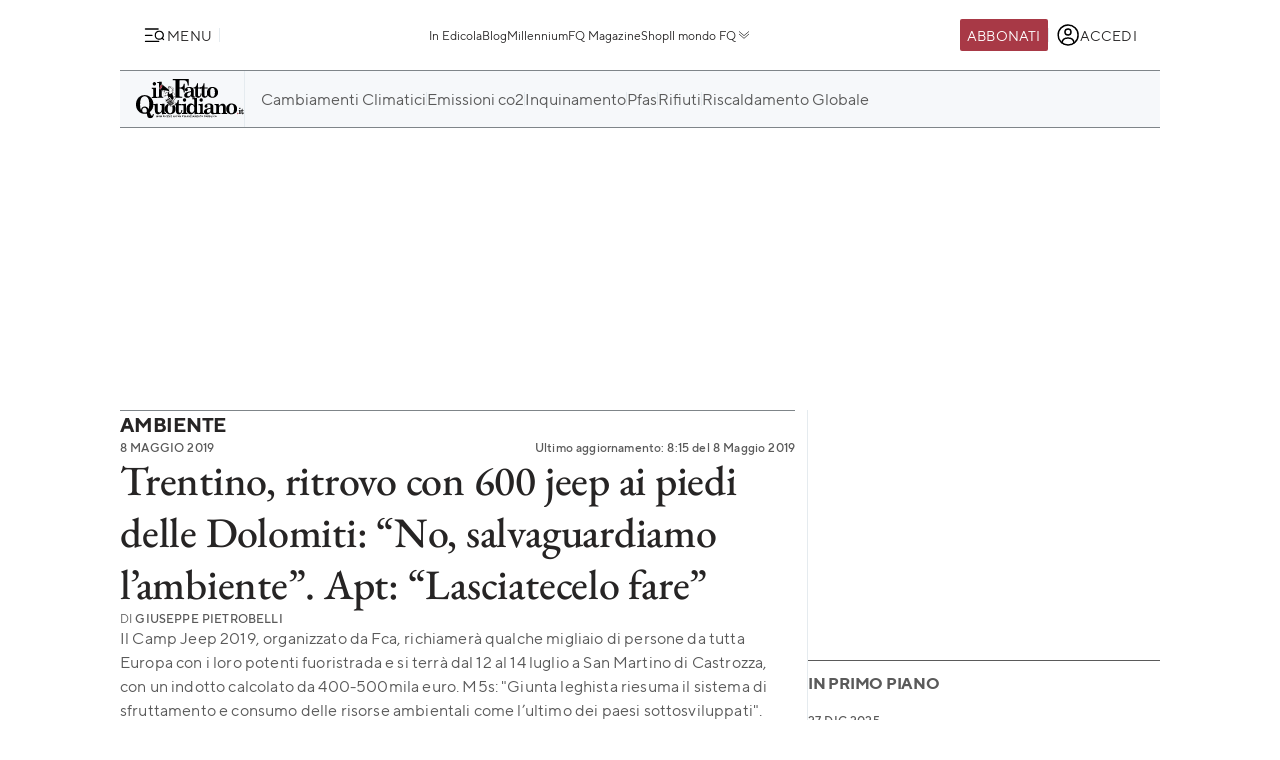

--- FILE ---
content_type: image/svg+xml
request_url: https://st.ilfattoquotidiano.it/wp-content/themes/ifq-2025/assets/img/fq-www/icon-alt-arrow-right.svg
body_size: -106
content:
<svg width="24" height="25" fill="none" xmlns="http://www.w3.org/2000/svg"><path d="m11.002 19.458 6-7-6-7" stroke="#5C5C5C" stroke-width="1.5" stroke-linecap="round" stroke-linejoin="round"/><path d="m7.002 19.458 6-7-6-7" stroke="#5C5C5C" stroke-width="1.5" stroke-linecap="round" stroke-linejoin="round"/></svg>

--- FILE ---
content_type: image/svg+xml
request_url: https://st.ilfattoquotidiano.it/wp-content/themes/ifq-2025/assets/img/fq-www/logo-ifq-it.svg
body_size: 12237
content:
<svg width="108" height="40" fill="none" xmlns="http://www.w3.org/2000/svg"><g clip-path="url(#a)"><path d="M41.806 20.917h.915v4.128h3.147v1.154H42.72v6.36c0 .415.091.734.305.983.213.223.47.344.799.344.963 0 1.457-.931 1.524-2.8h.915c-.024.982-.165 1.792-.445 2.38a3.244 3.244 0 0 1-1.195 1.396 3.298 3.298 0 0 1-1.763.491c-.56 0-1.055-.12-1.476-.37-.42-.248-.75-.612-1.012-1.078a3.322 3.322 0 0 1-.378-1.569v-6.162h-1.69v-1.155c1.031 0 1.855-.395 2.416-1.078.56-.682.939-1.697 1.08-3.017M13.771 33.127c.495 1.5.915 2.507 1.318 3.043.256.344.543.517.823.517.256 0 .47-.096.61-.32.14-.222.232-.663.28-1.377h1.031c0 1.327-.354 2.38-1.012 3.145-.659.765-1.476 1.154-2.488 1.154-1.013 0-1.787-.344-2.373-1.033-.585-.689-.963-1.914-1.128-3.68a16.34 16.34 0 0 1-1.08.197 8.75 8.75 0 0 1-1.152.076c-2.415 0-4.482-.886-6.129-2.653-1.664-1.767-2.488-4-2.488-6.73 0-2.73.824-4.963 2.488-6.73 1.64-1.767 3.708-2.654 6.172-2.654 2.464 0 4.555.887 6.245 2.654 1.689 1.767 2.536 3.98 2.536 6.583 0 1.595-.28 3.043-.866 4.3-.61 1.25-1.524 2.43-2.793 3.508m-1.103-2.922c.378-1.473.585-3.17.585-5.084 0-1.913-.189-3.49-.585-4.618-.397-1.104-.94-1.94-1.64-2.456-.702-.542-1.477-.785-2.373-.785-.896 0-1.69.268-2.397.836-.7.542-1.195 1.327-1.524 2.31-.421 1.396-.634 3.093-.634 5.109 0 2.43.305 4.344.939 5.722.049-1.155.396-2.06 1.055-2.724.658-.663 1.573-.982 2.726-.982.847 0 1.573.223 2.207.663.634.44 1.195 1.13 1.64 2.016m-1.829 2.724.025-.664c0-1.18-.232-2.086-.683-2.679-.446-.612-1.031-.906-1.738-.906-.61 0-1.129.243-1.574.734-.445.491-.658 1.104-.658 1.818 0 .663.213 1.301.61 1.914.61.319 1.195.465 1.804.465.446 0 .848-.05 1.22-.172a3.21 3.21 0 0 0 .988-.517" fill="#000"/><path d="m17.352 25.019 4.274-.243v6.654c0 .612.165 1.103.47 1.474.33.37.726.542 1.244.542.726 0 1.293-.294 1.714-.906.42-.587.634-1.302.634-2.112v-3.266c0-.395-.092-.689-.305-.886-.213-.198-.494-.294-.848-.294h-.47V25l4.318-.243v8.102c0 .37.116.638.33.861.213.198.494.319.847.319h.445v1.008l-3.97.121a11.707 11.707 0 0 1-.28-2.284c-.659.887-1.293 1.5-1.903 1.844-.61.37-1.244.542-1.902.542-.659 0-1.196-.147-1.64-.44-.446-.294-.8-.734-1.056-1.352-.256-.62-.396-1.378-.396-2.259v-3.98c0-.44-.092-.734-.305-.932-.213-.197-.61-.293-1.195-.293v-.982l-.006-.013Zm16.69-.542A6.09 6.09 0 0 1 37 25.21c.89.491 1.55 1.104 1.994 1.888.445.785.659 1.716.659 2.826 0 1.742-.561 3.094-1.714 4.026-1.152.931-2.439 1.397-3.872 1.397a5.604 5.604 0 0 1-2.793-.715c-.848-.491-1.5-1.129-1.946-1.939a5.665 5.665 0 0 1-.683-2.75c0-1.543.519-2.851 1.55-3.878.987-1.078 2.274-1.595 3.847-1.595m.05 1.008c-.702 0-1.27.32-1.69.982-.42.664-.634 1.793-.634 3.439 0 1.646.213 2.87.634 3.508.42.638.988.957 1.69.957.7 0 1.316-.319 1.737-.982.445-.663.659-1.818.659-3.438s-.214-2.826-.659-3.49c-.42-.663-1.012-.982-1.738-.982m11.782-.466 4.25-.198v8.497c0 .224.074.396.214.517s.354.198.634.198h.634v1.008H45.88V34.02h.634c.354 0 .586-.077.726-.243.14-.165.214-.44.214-.86v-5.793c0-.37-.092-.638-.305-.836-.14-.146-.47-.12-.824-.12h-.42v-1.156h-.025l-.006-.006Zm2.628-5.773c.446 0 .848.172 1.171.517.324.344.494.759.494 1.224 0 .492-.164.906-.494 1.225a1.572 1.572 0 0 1-1.17.517c-.47 0-.867-.172-1.171-.517a1.723 1.723 0 0 1-.494-1.225c0-.49.164-.886.494-1.224a1.502 1.502 0 0 1 1.17-.517Zm14.081 5.773 4.25-.198v8.497c0 .224.074.396.214.517s.354.198.634.198h.635v1.008h-5.727V34.02h.635c.353 0 .585-.077.725-.243.14-.165.214-.44.214-.86v-5.793c0-.37-.092-.638-.305-.836-.14-.146-.47-.12-.823-.12h-.421v-1.156h-.025l-.006-.006Zm2.629-5.773c.445 0 .847.172 1.17.517.324.344.495.759.495 1.224 0 .492-.165.906-.495 1.225a1.572 1.572 0 0 1-1.17.517 1.5 1.5 0 0 1-1.171-.517 1.723 1.723 0 0 1-.494-1.225c0-.49.165-.886.494-1.224.33-.338.701-.517 1.17-.517Z" fill="#000"/><path d="m56.284 19.176 4.744-.198v13.09c0 .663.049 1.13.116 1.352.092.224.214.396.397.492.182.095.518.12 1.03.12v1.009l-3.921.121-.28-1.94c-.61.81-1.153 1.379-1.623 1.646-.494.268-1.103.415-1.83.415-1.316 0-2.371-.465-3.189-1.378-.823-.906-1.244-2.162-1.244-3.732 0-1.741.445-3.119 1.318-4.127.872-1.008 1.945-1.524 3.238-1.524.701 0 1.317.146 1.854.465.536.32 1.03.836 1.475 1.544v-4.542c0-.542-.048-.931-.14-1.155-.091-.242-.213-.395-.378-.49-.165-.097-.494-.122-.988-.122h-.56v-1.059h-.025l.006.013Zm-.33 6.679c-.798 0-1.384.37-1.762 1.078-.33.587-.47 1.524-.47 2.826 0 1.078.092 1.869.257 2.405.189.542.42.931.75 1.18.33.268.701.395 1.128.395.701 0 1.244-.319 1.665-.93.56-.811.847-1.844.847-3.12 0-1.18-.231-2.112-.725-2.8-.47-.69-1.03-1.034-1.69-1.034Zm22.936 7.93.42.758c-.42.294-.798.517-1.127.613a3.15 3.15 0 0 1-1.08.172c-.585 0-1.055-.121-1.433-.396-.354-.268-.683-.733-.988-1.473-.701.714-1.317 1.205-1.878 1.473-.543.268-1.17.396-1.878.396-.964 0-1.714-.223-2.257-.69-.542-.465-.798-1.058-.798-1.766 0-1.078.493-1.94 1.5-2.577.799-.517 2.537-1.034 5.232-1.544v-1.448c0-.568-.19-1.034-.543-1.397-.353-.364-.847-.542-1.457-.542-.47 0-.866.095-1.22.319-.232.12-.354.268-.354.395 0 .077.05.172.14.319.19.319.281.638.281.957 0 .395-.116.714-.378.957-.262.242-.585.37-1.012.37-.445 0-.823-.122-1.08-.396-.28-.268-.396-.612-.396-1.033 0-.69.354-1.301 1.08-1.818.89-.664 1.993-.983 3.335-.983 1.012 0 1.878.173 2.677.491.494.198.89.568 1.22 1.079.305.516.47 1.154.47 1.913v5.085c0 .395.073.663.213.835.14.172.33.243.56.243.141 0 .397-.096.727-.32m-4.25-4.101c-1.458.198-2.44.517-2.959.957-.518.44-.774 1.008-.774 1.697 0 .49.116.886.354 1.154.238.268.585.396 1.012.396.683 0 1.244-.243 1.69-.76.444-.516.682-1.205.682-2.06v-1.378l-.006-.006Z" fill="#000"/><path d="M91.312 34.033v1.008h-5.75v-1.008h.61c.329 0 .56-.077.7-.242.165-.173.233-.415.233-.734v-4.344c0-.734-.165-1.302-.494-1.697a1.568 1.568 0 0 0-1.269-.587c-.701 0-1.293.268-1.738.836-.445.567-.683 1.378-.683 2.456v3.336c0 .319.073.568.232.734a.826.826 0 0 0 .61.242h.725v1.008H78.5v-1.008h.775c.304 0 .518-.077.682-.242.165-.166.232-.415.232-.734v-5.939c0-.344-.116-.612-.33-.81-.212-.198-.517-.294-.865-.294h-.378v-.93l3.988-.224c.14.612.256 1.352.33 2.188.56-.785 1.152-1.378 1.786-1.767.634-.39 1.293-.587 1.994-.587.964 0 1.69.344 2.257.982.542.664.823 1.595.823 2.775v4.638c0 .344.073.612.232.759.158.147.396.242.75.242h.518v-.05l.018-.007Zm4.202-9.55c1.055 0 2.043.243 2.958.734.89.491 1.549 1.104 1.994 1.888.445.785.659 1.716.659 2.826 0 1.742-.562 3.094-1.714 4.025-1.153.932-2.44 1.397-3.873 1.397a5.605 5.605 0 0 1-2.792-.714c-.848-.491-1.5-1.129-1.946-1.94a5.664 5.664 0 0 1-.683-2.749c0-1.543.518-2.851 1.55-3.878.987-1.078 2.274-1.595 3.847-1.595m.049 1.008c-.701 0-1.269.319-1.69.982-.42.664-.633 1.793-.633 3.439 0 1.646.213 2.87.634 3.508.42.638.988.957 1.689.957.701 0 1.317-.319 1.738-.982.445-.664.659-1.818.659-3.439 0-1.62-.214-2.826-.66-3.489-.42-.663-1.011-.982-1.737-.982m-75 11.131h.304l.683.931v-.931h.33v1.525h-.28l-.702-.983v.983h-.33V36.61h-.006Zm1.781.76c0-.441.33-.785.774-.785.445 0 .775.344.775.784 0 .44-.33.785-.775.785-.47 0-.774-.345-.774-.785Zm1.22 0c0-.269-.19-.492-.446-.492s-.445.223-.445.466c0 .267.19.49.445.49.256 0 .445-.197.445-.465Zm.796-.76h.304l.683.931v-.931h.33v1.525h-.28l-.702-.983v.983h-.33V36.61h-.006Zm2.64 0h.683c.189 0 .33.05.42.147a.493.493 0 0 1 .117.344c0 .242-.116.396-.305.466l.353.542h-.378l-.305-.491h-.256v.491H27v-1.5Zm.659.733c.164 0 .256-.095.256-.223 0-.146-.092-.223-.256-.223h-.33v.44h.33v.006Zm1.055-.733h.329v1.525h-.33V36.61Zm.786.76c0-.441.305-.785.774-.785.281 0 .446.095.586.242l-.213.242c-.116-.095-.232-.172-.379-.172-.256 0-.42.223-.42.466 0 .268.164.49.42.49.165 0 .256-.076.378-.171l.214.223c-.14.172-.33.268-.61.268-.445-.026-.75-.37-.75-.81v.006Zm1.79-.76h1.103v.293h-.775v.32h.683v.293h-.683v.319h.8v.293h-1.129v-1.525.007Zm1.46 0h.354l.378 1.078.378-1.078h.354l-.586 1.544h-.28l-.586-1.544h-.012Zm1.875 0h1.104v.293h-.775v.32h.683v.293h-.683v.319h.8v.293h-1.129v-1.525.007Zm2.883-.026h.305l.634 1.544h-.329l-.14-.344h-.61l-.14.344h-.33l.61-1.544Zm.33.906-.19-.49-.189.49h.379Zm.987-.886h.33v1.224h.725v.294h-1.055v-1.525.007Zm1.336.759c0-.44.305-.785.774-.785a.74.74 0 0 1 .586.242l-.214.243c-.115-.096-.231-.172-.378-.172-.256 0-.42.223-.42.465 0 .268.164.492.42.492.165 0 .256-.077.378-.173l.214.224c-.14.172-.33.267-.61.267a.799.799 0 0 1-.75-.81v.007Zm1.769.108v-.886h.329v.86c0 .243.116.37.305.37s.305-.12.305-.37v-.886h.33v.861c0 .466-.257.69-.635.69-.397.05-.634-.173-.634-.639Zm1.773-.861h.305l.683.931v-.931h.33v1.525h-.281l-.702-.983v.983h-.329V36.61h-.006Zm2.633 0h1.128v.293h-.799v.32h.702v.293h-.702v.587h-.33v-1.5.007Zm1.573 0h.33v1.525h-.33V36.61Zm.872 0h.305l.683.931v-.931h.33v1.525h-.281l-.701-.983v.983h-.33V36.61h-.006Zm2.322-.026h.305l.634 1.544h-.33l-.14-.344h-.634l-.14.344h-.33l.635-1.544Zm.354.906-.19-.49-.188.49h.378Zm.981-.88h.304l.683.931v-.931h.33v1.525h-.28l-.702-.983v.983h-.33V36.61h-.005Zm1.789 1.276.798-.983h-.774v-.293h1.195v.242l-.799.983h.8v.293h-1.22v-.242Zm1.713-1.276h.33v1.525h-.33V36.61Zm1.385-.026h.304l.635 1.544h-.33l-.14-.344h-.61l-.14.344h-.33l.61-1.544Zm.329.906-.19-.49-.188.49h.378Zm.988-.886h.353l.379.638.378-.638h.353v1.524h-.329V37.12l-.42.664-.397-.638v.982h-.305v-1.524h-.012Zm1.983.006h1.104v.293h-.775v.32h.683v.293h-.683v.319h.8v.293h-1.129v-1.525.007Zm1.602 0h.305l.683.931v-.931h.329v1.525h-.28l-.702-.983v.983h-.33V36.61h-.005Zm2.156.293h-.445v-.319h1.22v.32h-.446v1.224h-.33v-1.225Zm1.077.467c0-.441.33-.785.775-.785.446 0 .775.344.775.784 0 .44-.33.785-.775.785-.47 0-.774-.345-.774-.785Zm1.22 0c0-.269-.189-.492-.445-.492s-.445.223-.445.466c0 .267.19.49.445.49.257 0 .446-.197.446-.465Zm1.601-.76h.586c.353 0 .56.223.56.542 0 .345-.255.542-.585.542h-.231v.466h-.33v-1.55Zm.586.759c.164 0 .256-.096.256-.223 0-.147-.092-.224-.256-.224h-.256v.466l.256-.025v.006Zm.961.102v-.886h.33v.86c0 .243.115.37.304.37.19 0 .305-.12.305-.37v-.886h.33v.861c0 .466-.257.69-.635.69-.396.05-.634-.173-.634-.639Zm1.789-.861h.683c.165 0 .305.05.378.147.073.076.092.146.092.268a.339.339 0 0 1-.19.319c.165.076.281.172.281.37 0 .267-.213.414-.543.414h-.7v-1.525.007Zm.61.612c.14 0 .232-.05.232-.172 0-.096-.073-.147-.214-.147h-.329v.32h.311Zm.091.613c.14 0 .232-.051.232-.172 0-.096-.073-.173-.231-.173h-.379v.345h.379Zm.987-1.225h.683c.164 0 .305.05.378.147.073.076.091.146.091.268a.339.339 0 0 1-.189.319c.165.076.28.172.28.37 0 .267-.213.414-.542.414h-.701v-1.525.007Zm.61.612c.14 0 .231-.05.231-.172 0-.096-.073-.147-.213-.147h-.33v.32h.312Zm.091.613c.14 0 .232-.051.232-.172 0-.096-.073-.173-.232-.173h-.378v.345h.378ZM75 36.61h.33v1.225h.725v.293H75v-1.525.007Zm1.5 0h.33v1.525h-.33V36.61Zm.797.76c0-.441.305-.785.774-.785a.74.74 0 0 1 .586.242l-.214.242c-.115-.095-.231-.172-.378-.172-.256 0-.42.223-.42.466 0 .268.164.49.42.49.165 0 .256-.076.378-.171l.214.223c-.14.172-.33.268-.61.268-.445-.026-.75-.37-.75-.81v.006Zm1.672 0c0-.441.329-.785.774-.785s.775.344.775.784c0 .44-.33.785-.775.785a.764.764 0 0 1-.774-.785Zm1.22 0c0-.269-.19-.492-.446-.492s-.445.223-.445.466c0 .267.19.49.445.49.256 0 .445-.197.445-.465Zm22.558-6.31 1.689-.076v3.387c0 .096.024.172.091.223.049.051.141.077.256.077h.257v.395h-2.3v-.395h.257c.14 0 .231-.026.28-.096a.571.571 0 0 0 .092-.344v-2.31a.525.525 0 0 0-.116-.344c-.067-.077-.189-.121-.33-.121h-.164l-.025-.396h.013Zm1.03-2.309c.189 0 .329.076.47.198.14.146.189.293.189.49 0 .199-.073.37-.189.492a.592.592 0 0 1-.47.198.64.64 0 0 1-.469-.198.644.644 0 0 1-.189-.491c0-.198.073-.37.189-.491a.623.623 0 0 1 .469-.198Z" fill="#000"/><path d="M101.784 33.784c.189 0 .329.077.469.198.14.147.189.293.189.491s-.073.37-.189.491a.589.589 0 0 1-.469.198.645.645 0 0 1-.47-.198.648.648 0 0 1-.189-.49c0-.199.073-.37.189-.492a.645.645 0 0 1 .47-.198Z" fill="#A83946"/><path d="M106.234 29.44h.354v1.62h1.244v.466h-1.244v2.526c0 .172.049.293.116.395.067.103.189.147.329.147.378 0 .586-.37.61-1.103h.354c0 .395-.074.714-.189.956a1.4 1.4 0 0 1-.47.568 1.402 1.402 0 0 1-.701.198 1.13 1.13 0 0 1-.586-.147.975.975 0 0 1-.396-.44 1.418 1.418 0 0 1-.14-.612v-2.43h-.683v-.466c.42 0 .725-.147.963-.415.232-.319.378-.715.445-1.25M36.781 0h15.917l.189 6.507h-1.104c-.19-2.016-.634-3.388-1.336-4.172-.7-.76-1.786-1.155-3.238-1.155h-2.677c-.396 0-.683.077-.847.243-.19.172-.257.414-.257.733v6.31h.964c1.945 0 3.049-1.207 3.354-3.637h1.08v8.714h-1.08c-.025-.931-.19-1.671-.445-2.207a3.128 3.128 0 0 0-1.08-1.276c-.47-.319-.988-.466-1.597-.466h-1.22v6.877c0 .37.091.638.28.81.257.243.586.37.964.37h1.714v1.18h-9.556v-1.154h1.597c.379 0 .659-.096.866-.32.214-.197.305-.465.305-.784V2.163c0-.37-.091-.613-.305-.76-.189-.146-.61-.223-1.22-.223h-1.243L36.78 0Z" fill="#000"/><path d="m59.201 17.236.42.785c-.42.293-.798.517-1.127.612-.33.122-.702.173-1.104.173-.586 0-1.055-.122-1.433-.396-.354-.268-.701-.759-.988-1.474-.701.715-1.317 1.225-1.878 1.474-.561.268-1.171.396-1.879.396-.963 0-1.713-.224-2.256-.69-.543-.465-.823-1.058-.823-1.766 0-1.078.494-1.94 1.5-2.603.799-.517 2.561-1.034 5.257-1.544v-1.448c0-.568-.19-1.033-.543-1.397-.354-.364-.848-.542-1.458-.542-.47 0-.866.096-1.22.319-.23.147-.353.268-.353.414 0 .077.049.173.14.32.19.318.28.637.28.956 0 .396-.115.715-.377.983-.256.242-.586.37-1.013.37-.445 0-.823-.122-1.079-.396-.28-.268-.396-.612-.396-1.033 0-.69.353-1.302 1.08-1.844.89-.663 2.018-.982 3.353-.982 1.012 0 1.903.172 2.677.491.494.198.915.568 1.22 1.078.305.51.47 1.155.47 1.914v5.11c0 .395.073.663.213.835.14.172.33.243.56.243.166-.026.422-.147.727-.37m-4.275-4.102c-1.458.198-2.464.517-2.982.957-.519.44-.775 1.008-.775 1.716 0 .49.116.886.378 1.154.232.268.586.396 1.03.396.684 0 1.245-.243 1.69-.76.445-.516.683-1.205.683-2.085v-1.378h-.024ZM67.574 4.28h.915v4.128h3.17v1.154h-3.17v6.386c0 .414.091.759.305.982.213.223.47.345.823.345.963 0 1.476-.932 1.524-2.8h.915c-.024 1.007-.164 1.792-.445 2.404-.28.612-.683 1.078-1.195 1.397a3.284 3.284 0 0 1-1.763.491c-.56 0-1.079-.12-1.5-.37-.42-.248-.75-.612-1.012-1.078a3.322 3.322 0 0 1-.378-1.569V9.562h-1.714V8.408c1.03 0 1.854-.396 2.44-1.078.585-.69.939-1.697 1.079-3.043" fill="#000"/><path d="M61.035 4.3h.914v4.127h3.172v1.155h-3.172v6.385c0 .415.092.76.305.983.214.223.47.344.824.344.963 0 1.475-.931 1.524-2.8h.915c-.024 1.008-.165 1.792-.445 2.405-.28.612-.683 1.078-1.196 1.397a3.284 3.284 0 0 1-1.762.49c-.561 0-1.08-.12-1.5-.37-.42-.248-.75-.612-1.012-1.077a3.32 3.32 0 0 1-.378-1.57V9.582H57.51V8.427c1.03 0 1.854-.395 2.44-1.078.56-.689.938-1.697 1.078-3.043m15.374 3.585c1.08 0 2.067.243 2.958.734.89.491 1.573 1.129 2.018 1.914.446.784.659 1.716.659 2.825 0 1.768-.561 3.12-1.714 4.051-1.152.932-2.439 1.423-3.896 1.423-1.031 0-1.97-.243-2.818-.734-.847-.491-1.5-1.129-1.97-1.965-.445-.81-.682-1.741-.682-2.774 0-1.544.518-2.852 1.549-3.905 1.03-1.052 2.347-1.569 3.896-1.569Zm.073 1.034c-.7 0-1.268.319-1.689.982-.42.663-.634 1.818-.634 3.464s.213 2.896.634 3.534c.421.638.988.982 1.69.982.7 0 1.317-.344 1.762-1.008.445-.663.658-1.818.658-3.438s-.213-2.851-.658-3.509c-.445-.688-1.03-1.007-1.763-1.007Zm-60.702-.096 4.275-.198v8.548c0 .224.074.415.214.543.14.127.353.197.634.197h.659v1.008H15.78V17.92h.634c.353 0 .585-.076.725-.242.14-.166.214-.44.214-.861v-5.818c0-.37-.092-.638-.305-.861-.213-.198-.494-.294-.848-.294h-.42V8.835l-.007-.006Zm2.629-5.792c.47 0 .847.172 1.17.516.324.326.5.785.495 1.25a1.74 1.74 0 0 1-.494 1.251c-.33.344-.726.517-1.171.517a1.59 1.59 0 0 1-1.196-.517 1.723 1.723 0 0 1-.493-1.225 1.74 1.74 0 0 1 .493-1.25 1.53 1.53 0 0 1 1.196-.542Z" fill="#000"/><path d="m21.313 2.972 4.506-.242v14.29c0 .242.073.465.232.612.158.146.378.223.683.223h.61v1.008h-5.8v-1.008h.659a.977.977 0 0 0 .683-.242c.14-.173.213-.415.213-.76V5.084c0-.37-.091-.637-.28-.835-.19-.198-.445-.293-.775-.293h-.725v-.983h-.006Z" fill="#000"/><path d="M25.845 5.55c-.256-.096-.585.025-.963.44-.378.396-.683.931-.94 1.595-.255.689-.377 1.301-.353 1.843 0 .568.165.887.42 1.008a.274.274 0 0 0 .141.026c.232.025.494-.121.799-.466.354-.395.659-.931.915-1.595.256-.663.378-1.275.378-1.843 0-.396-.073-.69-.214-.861a.355.355 0 0 0-.189-.147m6.928 4.05s-.988-1.524-.775-1.715c.232-.198.446-.81 1.171-.568 0 0 .75-.37 1.08-.198l.75.172.847.638.89.81s.562.052.61.243l.116.542s.519.172.494.836c0 0 .378.81-1.152 2.162l-.659.543.19.146 1.03.543.518.146.75 2.035h.28l.422 1.06v.395l.28 1.473-2.275 3.018v.37l2.702 2.404.116.173s-3.921 2.75-5.8 2.628l-2.982-2.947-2.299-3.19 4.342-2.896-1.64-2.481-.116.637-1.128.543-.543-.517-.89.517-1.013-.224-.823-2.379-.14-1.448-.305-1.206-.091-.242.231-.32.519-.05.445.076.213.077.256-.096.256.32-.14.465.445-.051v.491l-.256.396-.396.076 1.03 2.137.116-.906 1.409-.49.61-.122.963-.242.14.319.543-.715.305-.096v-.146l-.914-.198-.19-.517.684-1.352-.543-.172.305-.887.012-.02Z" fill="#fff"/><path d="m37.752 18.264-.025-.051s-.049.025-.073.025h-.025s-.024 0-.048.026h-.092s-.048-.026-.073-.026c-.024-.025-.049-.025-.091-.025a.439.439 0 0 0-.092-.077c0 .026 0 .077.025.121v.415c0 .096.024.223.048.319 0 .076 0 .121.025.198.024.076.024.12.024.172.025.05.025.095.025.172.024-.05.048-.096.048-.147.025-.05.05-.095.05-.172.023-.05.023-.096.048-.121 0-.026.024-.051.024-.077.049-.12.073-.242.092-.344l.024-.026s.025-.05.025-.076c0-.026.024-.051.048-.096l.025-.05s.024-.026.024-.052v-.025l.025-.026-.025-.026s0-.025-.024-.05m-3.641-8.3s-.116-.076-.28-.121c-.05-.026-.092-.051-.092-.077h-.024c-.05 0-.092-.025-.116-.025 0 0-.025.025-.025.051-.024 0-.048.051-.091.121l-.049.121s0 .051.025.051l.048.051c.05.051.092.077.165.077.024 0 .049 0 .116-.026.073 0 .116-.025.165-.025 0-.026-.074-.051-.14-.077-.092-.025-.141-.05-.165-.076h-.025l.025-.026c.024 0 .048.026.073.026.091 0 .14 0 .189-.026 0 0 .024 0 .024.026l.354.147h.024l-.189-.198m.092-1.353a10.85 10.85 0 0 1 1.927 1.768c.164.172.28.37.353.567.092.243.14.491.116.76-.024.146-.048.318-.091.49-.024.096-.073.173-.092.269v.025s.074-.051.092-.077c.47-.688.354-1.448-.354-2.309-.024-.025-.024-.05-.049-.076l-.28-.294v-.025A14.532 14.532 0 0 0 33.69 7.77c-.354-.223-.683-.32-.963-.243a.774.774 0 0 0-.305.243c-.116.242-.116.44 0 .638h.024l.445.887c.073-.492.214-.785.445-.932.19-.147.519-.076.89.223ZM33.03 10.43c-.048 0-.073.026-.073.051 0 0 0 .026.025.051.024.026.048.026.048.026.05 0 .074-.026.074-.096 0-.026-.025-.026-.074-.026m0-.44.025-.025v-.077s0-.05-.049-.05c-.024-.026-.049-.026-.091-.026-.025 0-.05.025-.074.025 0 0-.024.026-.024.051 0 .026-.024.051-.024.077l.024.025v.051h.092l-.025.051s0 .026.025.026c.036 0 .067-.026.091-.051.024-.051.024-.077.024-.077m1.623-.465a.368.368 0 0 0-.14-.096 3.35 3.35 0 0 0-.379-.077c-.354-.05-.518-.025-.518.096v.026s.024.025.049.025c.024 0 .024.026.048.026h.092s.049-.051.091-.051h.421s.025 0 .049.025h.049c.073.026.116.051.14.051h.091v-.025" fill="#000"/><path d="M25.727 5.92c-.232-.096-.494.025-.823.37-.305.344-.586.81-.799 1.378-.213.587-.33 1.103-.305 1.569 0 .491.14.76.354.861.036.02.08.026.116.026.213.025.42-.122.701-.396.305-.344.561-.81.774-1.378.214-.587.33-1.103.33-1.569 0-.345-.073-.587-.19-.734a.62.62 0 0 0-.164-.12" fill="#A83946"/><path d="M32.975 9.747s.025 0 .025-.025c0-.026 0-.051-.05-.077a.189.189 0 0 0-.09-.05v.095l.048.051h.073m3.171 1.327s-.073.025-.115.05c-.092.052-.14.052-.165.052v.025c0 .051 0 .077.049.077.024 0 .048-.026.091-.026.025-.025.073-.025.073-.025.073 0 .116.051.165.121a.311.311 0 0 1 .024.147c0 .05-.024.095-.073.147-.049.05-.073.076-.073.095 0 .02 0 .026.024.026.05-.026.074-.026.092-.051v.025c.049-.025.091-.095.116-.172 0-.051.024-.076.024-.121v-.096c0-.05 0-.121-.049-.172-.024-.051-.091-.096-.189-.096m-.305.32h-.048l-.025.025-.024.025v.026s.024.025.024.05c.025.026.049.052.049.077.024 0 .024.026.024.051v.026c.025.076.05.121.074.172.048 0 .091-.076.091-.223-.024-.147-.091-.223-.165-.223v-.007Zm-.375.714c-.116-.026-.19-.052-.214-.077a.196.196 0 0 1-.049-.121c-.024-.026-.024-.051-.024-.077v-.05s-.092.05-.165.171c-.073.122-.116.198-.116.268s.05.122.14.122c.092 0 .19-.026.33-.051.14-.051.232-.077.28-.122-.024 0-.073 0-.09-.025l-.092-.051v.013Zm1.804-.664c.092 0 .14-.025.19-.05a.204.204 0 0 0 .048-.096c0-.026-.024-.051-.024-.077-.025-.025-.073-.025-.116 0V11.1s-.024-.096-.049-.121c-.091-.096-.164-.026-.164.172 0 .198.048.293.115.293Zm-3.378-3.757.073.077s.073.05.116.076l.726.568.256.242c.116.096.189.198.256.224.091.076.19.172.256.242.024.051.073.121.14.223a.955.955 0 0 0 .092.198c.024.051.073.077.091.096v.025l.28.294s.025.05.05.076l.048.051c.092.051.19.121.281.198.189.121.28.319.28.587.025.242.05.344.116.344.05 0 .092-.197.073-.612a.692.692 0 0 0-.14-.415c-.073-.095-.232-.242-.518-.414-.14-.096-.256-.243-.378-.415-.14-.198-.232-.344-.33-.415l-.939-.835a5.853 5.853 0 0 0-1.152-.734s-.025 0-.025.051c.025.051.116.147.33.294m.048 13.409-.682.465a19.826 19.826 0 0 0 3.567 3.853c.024-.025.073-.05.091-.076.19-.121.379-.268.586-.396a21.022 21.022 0 0 1-3.568-3.853M28.24 11.98s.024 0 .049.026v-.096c0-.223-.049-.37-.116-.44.073.147.091.319.073.517m5.519 6.876-4.013 2.654.47.734 4.012-2.654-.469-.734Zm.659 1.104L30.5 22.621l.14.223 3.922-2.654-.14-.223Zm-3.007 2.8-.585.396a25.39 25.39 0 0 0 3.683 3.808c.165-.12.33-.223.47-.319-1.41-1.205-2.604-2.507-3.568-3.878m1.622-1.034c-.213.122-.396.268-.634.415.964 1.378 2.159 2.654 3.567 3.853.05-.025.074-.05.116-.076.19-.122.354-.224.519-.345a21.908 21.908 0 0 1-3.568-3.853" fill="#000"/><path d="M40.232 24.553c-.024-.05-.049-.096-.091-.121a27.764 27.764 0 0 1-2.233-1.888c-.024-.026-.048-.051-.073-.051l-.073-.077s-.049-.025-.073-.05c-.024-.026-.049-.026-.049-.052-.024-.026-.049-.026-.073-.051-.024-.026-.049-.051-.073-.051l-.073-.077s-.025-.05-.05-.05c.025-.026.05-.052.074-.052.024-.025.049-.05.073-.05l.025-.026s.024-.026.024-.051c.024-.026.024-.051.049-.077 0-.05.024-.076.024-.096v-.025s.049-.025.049-.051l.049-.051s.049-.026.073-.051c1.104-.982 1.69-1.888 1.762-2.698v-.243l-.231-1.104v-.05l-.025-.052v-.05s.049-.052.073-.096a.705.705 0 0 0 .05-.568l-.165-.587c-.05-.198-.14-.319-.257-.37h-.024s-.049-.025-.073-.025c-.025 0-.073-.026-.092-.026-.024-.025-.024-.076-.048-.076-.025-.026-.025-.051-.05-.096 0-.026-.024-.051-.024-.077 0-.025 0-.025-.024-.05 0 0-.024-.026-.024-.052-.025-.025-.025-.05-.025-.05 0-.026-.024-.026-.024-.026-.214-.492-.47-.932-.75-1.397v-.026s-.025-.05-.049-.05c-.165-.122-.378-.224-.61-.345-.024-.026-.049-.026-.073-.026-.024-.025-.049-.025-.092-.025-.024 0-.048-.026-.073-.026-.024 0-.049 0-.073-.025l-.024-.026s-.05-.026-.074-.026c-.024 0-.048-.025-.073-.025h-.091s-.049-.026-.073-.026v-.095l-.025-.026c-.024-.05-.024-.076-.073-.076l-.024-.026v-.025s-.025-.026-.049-.026-.049-.025-.073-.05l-.025-.026c.05 0 .074 0 .092-.026.024 0 .024-.025.049-.05l.024-.026s.049-.026.073-.052c.025-.025.049-.05.073-.05.025 0 .05-.026.074-.052.024-.025.024-.05.048-.076a5.98 5.98 0 0 0 .964-.982s.024 0 .024-.026c.378-.663.378-1.276 0-1.87-.024 0-.024-.025-.024-.025-.049-.05-.092-.12-.14-.172-.074-.466-.28-.714-.683-.733-.47-.44-1.031-.862-1.64-1.25-.544-.396-1.056-.543-1.599-.466h-.024s-.024 0-.049.025h-.073s0 .026-.024.026c-.025 0-.074 0-.092.025-.018.026-.073.026-.091.026-.025.025-.073.025-.092.05h-.024c-.397-.076-.75.052-1.08.415-.213.268-.189.613.074 1.008l.47.887s-.025.076-.025.096v.223s0 .025-.025.025c0 .026-.024.051-.048.077v.025s-.025.051-.025.077c0 .025-.024.051-.024.077 0 .025-.025.05-.025.076v.077l-.231-.026-5.964-4.714a.872.872 0 0 0-.28-.198c-.33-.147-.727 0-1.172.491-.378.415-.701.983-.988 1.716-.256.715-.396 1.378-.378 1.965.025.69.19 1.104.561 1.225.073.025.116.051.19.051h.115s.049 0 .073-.026l1.458.224v.076s.024 0 .024.026c0 0 .025.025.025.05l.049.052s.024 0 .048.025h.049s.024 0 .049-.025l.024.025c.073.37.165.638.354.836 0 0 .024 0 .024.026.073.05.14.12.232.146 0 0 .024.026.049.026.024 0 .024.025.049.025v.051s0 .051.024.077c0 .025 0 .051.024.096v.025c.074.268.165.491.256.612 0 .077.025.122.05.224 0 .344.09.957.304 1.913.116.466.232.862.378 1.18 0 .026.025.052.05.077.023.026.023.051.048.077 0 .025.024.05.049.096.024.025.049.05.049.076.024.025.024.051.048.077.025.025.025.05.049.076l.165.172.024.026s.024 0 .024.025l.025.026h.024l.049.05h.024l.14.078h.025s.024.025.049.025c.024 0 .024 0 .049.026h.189s.073 0 .116-.026c.048 0 .073-.026.091-.026.018 0 .073 0 .091-.025.025 0 .05-.025.092-.025.024-.026.049-.026.091-.026.025-.026.05-.026.092-.026.049-.025.073-.025.116-.05.024 0 .049-.026.073-.052.024 0 .049-.025.073-.025.025-.026.049-.026.073-.051.025-.026.05-.026.092-.051.024 0 .049-.026.073-.051h.024l.14-.077.025.026.024.025s.05.026.074.051c.024 0 .048.026.091.051.073.026.14.051.213.051.05 0 .116 0 .14-.025.025 0 .05 0 .074-.026h.049l.585-.242h-.024c.091-.051.189-.077.256-.147a.415.415 0 0 0 .073-.096l.073-.146c0 .076 0 .121.025.172 0 .051.024.096.024.121.14.715.28 1.327.42 1.818v.026s.025.05.025.076c0 .026 0 .026.025.051v.026s.024.05.024.076v.026s.024.051.024.076c.025.026.025.052.025.077-.025.026-.049.026-.073.051-.025.026-.05.026-.074.051-.024 0-.048.026-.073.051h-.024s-.025.026-.049.026c0 0-.024 0-.024.025-.025 0-.025.026-.05.026 0 .025-.023.025-.048.05l-.024.026s-.05.026-.05.051h-.023s-.05.026-.074.051a23.57 23.57 0 0 1-2.793 1.716c-.024.026-.073.051-.091.096-.024.026-.024.076-.024.121 0 .026.024.077.048.121 1.738 2.629 3.543 4.664 5.373 6.137h.024s.025.026.049.026.049.025.073 0h.025c2.091-.415 3.988-1.353 5.677-2.775.049-.026.049-.077.073-.122.025.052.025 0 0-.05M25.883 8.375c-.256.689-.561 1.224-.94 1.62-.28.319-.56.491-.774.465-.049 0-.091 0-.14-.025-.256-.121-.378-.44-.378-.982-.025-.568.116-1.18.354-1.87.256-.688.56-1.224.939-1.62.353-.395.658-.516.914-.414a.285.285 0 0 1 .165.12h.024c.14.173.214.44.214.81 0 .588-.116 1.207-.378 1.89M38.7 15.934c.19-.051.305.025.354.223l.165.587c.048.172.024.345-.116.466h-.025a.492.492 0 0 1-.189.12l-.256.122-.799.396c-.048.025-.091.05-.14.05-.165.052-.28.026-.354-.076-.024-.05-.048-.076-.073-.121l-.189-.587s0-.076-.024-.121c0-.051 0-.121.024-.147.025-.025.025-.05.049-.077 0-.025.024-.025.024-.05.05-.077.14-.122.256-.173l.379-.172.914-.44Zm-1.22 2.31h.092l.049-.026h.024s.05 0 .073-.026l.025.051v.026l.024.025s0 .026-.024.026v.025s0 .026-.025.051c-.024 0-.024.026-.024.051-.024.026-.024.051-.049.096-.024.026-.024.051-.024.076 0 0 0 .026-.025.026-.024.096-.073.223-.091.345l-.024.076a.182.182 0 0 1-.05.121c-.024.051-.024.096-.048.172-.024.052-.024.096-.049.147 0-.05 0-.121-.024-.172 0-.051-.025-.121-.025-.172-.024-.077-.024-.122-.024-.198-.024-.096-.024-.223-.049-.319v-.415s0-.076-.024-.12c.024.025.073.05.091.076.025 0 .05.025.092.025m-.823-3.61v-.026c0-.319.048-.689.091-1.078.049.026.116.051.19.077.353.12.633.268.847.414.378.613.701 1.25.963 1.888l-.396.198-.823.396a.81.81 0 0 0-.28.198h-.025s-.025-.026-.025-.052h-.024s-.024-.025-.049-.025c0 0-.024 0-.024-.026l-.073-.076-.19-.345c-.024-.076-.024-.12-.048-.197v-.026s-.025-.05-.025-.076c-.091-.294-.116-.734-.116-1.25m.14 6.334h.05c.048 0 .091-.026.14-.051.14-.173.28-.396.42-.613.05-.12.116-.223.165-.319v.026c.049-.121.092-.223.14-.345.074-.172.165-.344.281-.567l.354-.861.049-.052.024-.025c.091-.077.189-.121.256-.121h.024s.025-.026.025-.051v-.026l-.025-.025a.426.426 0 0 0-.256.095c.116-.12.232-.197.305-.242.28-.121.445-.223.543-.268 0 .026.024.051.024.077l.232 1.129v.025c-.28.638-.47 1.008-.585 1.155a4.79 4.79 0 0 0-.445.587.413.413 0 0 0-.074.095c-.073.096-.164.198-.231.294l-.116.121-.05.051s0 .026-.024.026a3.512 3.512 0 0 0-.42.44c-.025-.026-.049-.077-.073-.077h-.025s-.024 0-.024.026c-.025 0-.025.025-.025.025l.092.096-.049.051c-.073.076-.213.147-.396.223v-.05l.024-.026v-.026l.024-.025c0-.026.025-.026.025-.051v-.026s0-.025-.025-.025h-.024s-.024 0-.024.025c0 .026-.025.051-.05.077l-.024.025h.025s-.049.051-.092.051H36.8l-.025-.025c0-.026-.024-.026-.024-.026-.025 0-.025.026-.025.026v.095s-.024.051-.024.077c0 .025-.024.05-.049.05-.024.026-.049.026-.091.026-.025 0-.049-.025-.073-.05 0-.147.048-.268.164-.396l.165-.172s.024 0 .024-.026c.025 0 .025-.025.025-.025v-.026s-.025-.025-.05-.025h-.024l-.024.025c-.073.051-.116.121-.189.172a.333.333 0 0 0-.091.173l-.025.025s-.024.077-.024.096c-.025.025-.025.076-.025.096 0 .019-.024.025-.048.05h-.074s-.024 0-.073-.025l-.024-.026v-.025l-.025-.025c.025-.173.14-.37.281-.568l.024-.026s.025-.025.025-.05v-.026s0-.026-.025-.026h-.024s-.024 0-.024.026c0 0 0 .025-.025.025 0 0-.024 0-.024.026a.428.428 0 0 1-.092.12v.026c-.073.077-.091.147-.116.198-.024.051-.073.121-.073.198 0 0 0 .025-.024.05h-.092l-.073-.076-.024-.025.116-.294a.576.576 0 0 1 .116-.223.309.309 0 0 1 .115-.121l.025-.026v-.05s-.025 0-.025-.026l-.024.025c-.049.051-.091.077-.14.147a2.05 2.05 0 0 0-.14.242l-.025.096v.026c-.024.05-.073.076-.091.095 0 0-.025 0-.025-.025 0 0 0-.026-.024-.026 0-.05 0-.076.024-.146a1.6 1.6 0 0 1 .256-.491l.05-.026h.024s.048-.026.091-.026h.024c.05-.05.232-.025.421.052m-4.226-8.695c0-.051 0-.077.025-.096.048 0 .115-.026.189-.026a.18.18 0 0 1 .115-.05c.165-.096.281-.243.379-.466v-.026c.024-.076.048-.146.048-.197 0-.052.025-.122 0-.173v-.025c0-.051 0-.121-.024-.172a.431.431 0 0 0-.214-.32c-.024-.025-.073-.05-.09-.076-.02-.026-.05-.026-.074-.051l-.025-.026h-.048s0 .051.024.051l-.091-.025s0-.026-.025-.051h-.049v-.026a.581.581 0 0 1 .074-.414l.073-.147c.024-.051.024-.121.024-.172v-.096c0-.05.025-.096.025-.147l-.494-.982c-.232-.344-.257-.612-.074-.81.281-.32.586-.44.94-.37 0 0 .024 0 .024.025.659-.293 1.335-.223 1.994.294.634.395 1.195.81 1.665 1.276.33 0 .543.197.585.638.05.076.116.146.165.223.33.517.33 1.078 0 1.671-.28.37-.61.69-.964.983-.024.025-.024.076-.073.095 0 0 0 .026-.024.026-.073.05-.165.095-.232.172.025 0 .025-.026.025-.026v-.025l-.025-.026h-.024s-.049.077-.073.096l-.116.121s-.049.051-.049.077h-.14l-.025.025s-.024 0-.024.026h-.025V13s0 .025.025.025c0 0 .024.026.024 0h.025l.024-.025h.024s.05-.026.074-.026l.073.026c.073.05.116.095.189.146 0 .051-.025.096-.049.147-.091.37-.305.733-.585 1.104a.673.673 0 0 1-.14-.243c0-.025-.025-.025-.025-.025 0-.026-.024-.052-.024-.052s0-.025-.025-.025c0-.026-.024-.051-.024-.051a.258.258 0 0 0-.116-.147l-.049-.05h-.049v.05l.025.026s.024 0 .049.025c.042.02.073.058.091.096 0 0 .024.025.024.051l.025.051c-.073.077-.14.147-.232.223-.024 0-.024.026-.024.026a4.742 4.742 0 0 1-.635.44l-.048.026s-.074.05-.092.076v.026s-.024 0-.024.025v.026l-.19.12h-.048c-.073.052-.116.077-.189.122l-.073-.077-.33-.344s-.024-.051-.048-.051l-.165-.223s-.024-.051-.049-.077v-.025s-.024-.026-.024-.051l-.14-.243s0-.05-.025-.05l-.024-.052-.025-.076c.025-.052.092-.077.092-.122.091-.12.14-.172.232-.172-.074 0-.116 0-.165.051l-.092.096-.048.05c-.025.052-.073.097-.092.122h-.049l-.048.026-.025.025c.025-.096.025-.198.05-.293.048-.224.09-.37.115-.492v-.025s0-.026-.025-.026c.025-.095.074-.146.092-.172 0 0 .024 0 .049-.025l.213-.077s.049-.025.073-.025v.638s0 .025.025.025h.024v.026h-.024s.024.05.024.076h.025s0 .026.024.051l.024.077c0-.051-.024-.077-.024-.121v-.077l-.024-.026h.024v-.223l-.024-.05v-.441c0-.077.024-.172.024-.268.14 0 .305 0 .494-.051.049 0 .091-.026.14-.026.256-.05.47-.076.659-.05h.024l.025-.026s0-.026-.025-.026l-.024-.025h-.073c-.165 0-.378.025-.61.05-.256.052-.494.097-.702.173h-.189c-.189 0-.353-.05-.518-.096-.14-.076-.232-.146-.232-.267l-.024-.051.012.019Zm1.598 4.637s.073-.05.116-.05a.18.18 0 0 1 .116.05.197.197 0 0 1 .048.122.196.196 0 0 1-.048.12.18.18 0 0 1-.116.052.18.18 0 0 1-.116-.051c-.049-.026-.049-.077-.049-.122-.024-.05 0-.095.049-.12Zm-.073-.86s-.049-.077-.049-.122.024-.096.049-.121c.048-.026.073-.051.116-.051a.18.18 0 0 1 .115.05.197.197 0 0 1 .05.122.196.196 0 0 1-.05.121c-.024.051-.073.051-.115.051a.179.179 0 0 1-.116-.05Zm.213 1.964s.073-.051.116-.051a.18.18 0 0 1 .116.05.196.196 0 0 1 .049.122.196.196 0 0 1-.05.121c-.024.051-.072.051-.115.051a.18.18 0 0 1-.116-.05.196.196 0 0 1-.049-.122c0-.044.025-.096.05-.121ZM28.81 11.75v-.095s0-.026.024-.052l.025-.025s.024-.026.048-.026c.025 0 .05 0 .05-.025.024-.026.048-.026.048-.026.024 0 .024-.025.024-.05.025-.026.025-.052.05-.077l.164.025h.024l.397.077.073.025 1.903.294.518.414s.024.026.049.026c.024 0 .024.026.048.026v.095s.025.077.05.096c.024.019.048.076.09.095v.026l.025.026s.073.05.116.076c0 0 .024 0 .024.026l.05.025h.023c.05.026.092.026.14.051h.33l-.14.051h-.025s-.024 0-.024.026l-.073.076s-.049.077-.049.096h.024v-.025h-.024l-.33.05h-.09s-.074 0-.092.026c-.14 0-.256.051-.396.077h-.025c-.049.025-.116.025-.165.05h-.048l-.659.294c-.024 0-.049.026-.091.026h-.025s-.049.025-.073.025c0 0-.024 0-.024.026-.025 0-.05.025-.05.025-.024 0-.048-.025-.072-.05h-.025a.508.508 0 0 0-.47 0l-.56.241c-.074.026-.116.051-.165.077-.024.025-.049.025-.073.051-.14.121-.19.319-.165.568v.025s.024.051.024.096v.096l-.024-.026s-.024-.025-.024-.05h-.025v-.026l-.024-.026c-.116-.147-.232-.37-.354-.612-.024-.026-.024-.077-.049-.096 0-.026-.024-.026-.024-.051a.361.361 0 0 0-.049-.121c0-.026-.024-.051-.024-.077 0-.025-.024-.05-.049-.076 0-.026 0-.051-.024-.077 0-.025-.025-.05-.025-.076 0-.026-.024-.051-.024-.077 0-.026-.024-.051-.024-.077 0-.025 0-.05-.025-.076v-.026s0-.05-.024-.076c.024-.026.049-.026.073-.051.024 0 .049-.026.073-.051.024-.026.049-.026.073-.051 0 0 .025 0 .025-.026.024-.025.048-.025.048-.05.025 0 .025-.026.05-.052.024 0 .024-.025.024-.025.048-.051.091-.096.14-.173l.024-.05c.05-.147.073-.294.05-.415v-.051s-.025-.026-.025-.051c0 0 0-.026-.025-.026v-.05l-.073-.077v-.147h-.073v.038Zm-2.11-.268s0 .051-.024.051a1.496 1.496 0 0 1-.19-.638l1.104.173h.073l.66.095h-.092s-.074 0-.116.051l-.025-.025c-.048 0-.091-.026-.116 0h-.073l-.024-.026s-.024-.025-.049-.025c0-.026-.024-.026-.049-.026h-.189c-.024 0-.073.026-.116.026 0 0-.024.025-.048.025-.33-.095-.586 0-.726.32Zm3.025 4.963-.19.121c-.353.198-.585.294-.7.294-.19 0-.446-.077-.726-.223 0 .025.024.05.048.076-.256-.344-.47-.887-.634-1.62-.213-.957-.305-1.57-.305-1.888l-.024-.026c-.024-.096-.049-.172-.024-.223-.116-.147-.232-.415-.305-.836.024.026.048.026.091.026.14.025.256.05.33.076h.024c.049 0 .091.026.116.026.073 0 .116.025.14.05.049.052.091.077.116.052.049-.026.116-.026.189-.026l.33.077s.072.025.115.076c.049.026.073.077.091.077.019 0 .074-.026.092-.077l.049-.076s-.025-.026-.025-.051a.319.319 0 0 0-.14-.096c-.116-.076-.165-.121-.189-.198v-.095c-.073.095-.073.197-.024.268-.05.05-.092.076-.165.076h-.024s-.025-.025-.05-.025v-.173l.025-.223c0-.242-.024-.415-.073-.491.049.344.049.612 0 .81a.2.2 0 0 1-.28-.025c.024-.026.024-.077.024-.122 0-.044 0-.095.024-.146v-.294s-.024-.076-.049-.146c0-.039-.024-.07-.048-.096h-.025a1 1 0 0 1 .092.37l-.025.293s-.024.051-.024.077c-.116.05-.213 0-.256-.077 0-.05 0-.121.024-.172h-.024v-.026s0-.025-.024-.025c-.025-.077-.05-.147-.05-.172 0-.026 0-.026-.024-.051h-.024s-.024 0-.049.025c0 0-.024.026-.073.051-.024.026-.049.026-.049.051v.026h.049v.05l-.024.052a.861.861 0 0 1-.281-.096.498.498 0 0 1 0-.268c.14-.268.378-.37.683-.268.213-.095.354-.076.42.077 0-.026.05-.026.05-.026.048-.025.091-.025.164-.025.025 0 .025.025.049.025.116-.076.213-.05.28.026v.095h.025a.929.929 0 0 1 0 .517c.037.02.08.026.116.026h.189c.049.121.049.268 0 .44-.024.05-.092.121-.14.172-.05.026-.092.077-.165.121-.049.026-.091.051-.213.096-.074.026-.092.051-.092.096 0 .044.049.172.116.319.049.095.116.172.14.223l.14.37c.165.344.305.638.47.836.116.146.232.293.305.44l.165-.096s0 .026.024.026c.024.076.049.146.049.242.024.147.073.293.116.491 0 .121.024.32.048.76l.019-.02Zm1.475.051-.56.243h-.05s-.024 0-.024.025h-.073s-.073-.025-.14-.05c-.049-.026-.073-.052-.073-.052h-.025a.247.247 0 0 0-.073-.096s-.024-.025-.024-.05a.246.246 0 0 0-.074-.096c-.024-.051-.024-.096-.073-.198-.049-.077-.073-.147-.091-.198-.049-.076-.073-.147-.092-.198a1.97 1.97 0 0 0-.14-.395c-.024-.077-.049-.147-.049-.198 0-.038-.024-.07-.049-.096 0-.05 0-.076-.024-.095v-.051l-.049-.096c-.024-.076-.049-.121-.073-.198-.073-.293 0-.49.214-.567l.56-.243c.14-.05.281-.025.379.077l.024.025s.024.026.024.051c0 .026.025.051.074.122.024.05.048.095.073.172l.445 1.205.073.224a.639.639 0 0 1 .073.268c.092.223 0 .395-.189.465m.964-2.87a1.763 1.763 0 0 0-.165.395 4.191 4.191 0 0 0-.231 1.18c0 .096-.025.172-.025.268v.243c0 .05 0 .095.025.12l-.025.026s-.049 0-.049.026c-.048.025-.116.05-.164.076l-.073-.223-.519-1.422c-.024-.051-.049-.122-.073-.173a.5.5 0 0 0-.073-.12s0-.026-.025-.026h.025l.963-.44c.05-.026.116-.026.165-.052.14-.05.256-.076.378-.095a.85.85 0 0 0-.14.223m2.232 13.702c-1.83-1.473-3.617-3.489-5.355-6.092a23.152 23.152 0 0 0 3.5-2.258c.422-.319.848-.638 1.245-1.008.658.983 1.36 1.94 2.134 2.8 0 0-.016.01-.049.026a1.063 1.063 0 0 0-.28.542c-.024.096-.024.147-.024.198a.348.348 0 0 0 .091.077h.024v.025l.025.051.073.077.024.025.025.026h.091s.025.05.05.076l.048.026s.049.025.073.025h.19c.09.077.164.096.255.052a.197.197 0 0 0 .049-.122v-.05s.024-.026.049-.026h.024s.049 0 .073-.026l.214.224s.06.057.091.076c.89.906 1.854 1.742 2.867 2.507-1.574 1.448-3.428 2.36-5.495 2.775m-2.159-5.129c-.232.121-.445.268-.683.415a19.832 19.832 0 0 0 3.568 3.853c.048-.026.073-.051.115-.077.19-.096.379-.223.561-.344a20.195 20.195 0 0 1-3.567-3.853" fill="#000"/><path d="m34.765 20.477-.585.44a21.567 21.567 0 0 0 3.567 3.879c.025-.026.073-.051.092-.077l.494-.37a22.975 22.975 0 0 1-3.568-3.878" fill="#000"/><path d="M37.465 18.244h.091l.049-.025h.024s.049 0 .073-.026l.025.051v.026l.024.025s0 .026-.024.026v.025s0 .026-.025.051c-.024 0-.024.026-.024.051-.024.026-.024.052-.049.096-.024.026-.024.051-.024.077 0 0 0 .025-.024.025l-.092.345s0 .025-.024.076a.182.182 0 0 1-.05.121c-.024.052-.024.096-.048.173-.024.05-.024.095-.049.146 0-.05 0-.12-.024-.172 0-.05-.025-.121-.025-.172-.024-.077-.024-.121-.024-.198-.024-.096-.024-.223-.049-.319v-.414s0-.077-.024-.122c.024.026.073.051.091.077.025 0 .05.025.092.025" fill="#fff"/></g><defs><clipPath id="a"><path fill="#fff" d="M0 0h108v39.289H0z"/></clipPath></defs></svg>